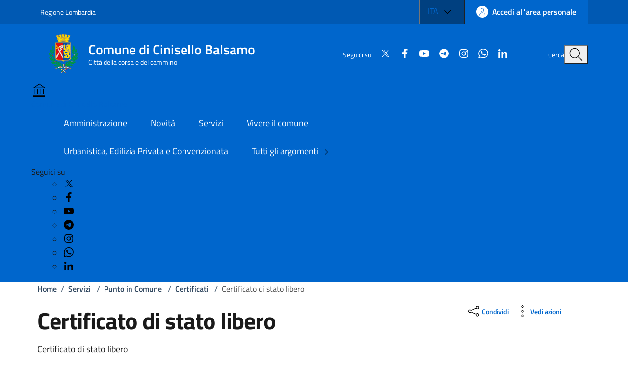

--- FILE ---
content_type: text/html; charset=utf-8
request_url: https://www.comune.cinisello-balsamo.mi.it/spip.php?article481
body_size: 17756
content:

	<!DOCTYPE HTML>

	<html xml:lang="it" lang="it">

	<head>
		
			<title>Sito ufficiale del Comune di Cinisello Balsamo - Certificato di stato libero</title>
			
			
				<!--[if lt IE 9]> <meta http-equiv="refresh" content="0;URL=https://www.comune.cinisello-balsamo.mi.it/spip.php?page=explorer8"> <![endif]-->
				
				<meta http-equiv="content-type" content="text/html; charset=utf-8" />
				
				<meta name="description" content="Certificato di stato libero" />
				<meta name="keywords" content="" />
				<meta name="viewport" content="width=device-width, initial-scale=1" />
				<meta name="twitter:card" content="summary" />
				
				<meta name="twitter:site" content="Sito ufficiale del Comune di Cinisello Balsamo" />
				
				<meta name="twitter:title" content="Certificato di stato libero" />
				
				<meta name="twitter:description" content="Certificato di stato libero" />
				
				<meta name="twitter:image"
					content="https://www.comune.cinisello-balsamo.mi.it/IMG/rubon48.jpg" />
				
				<meta property="og:type" content="website" />
				<meta property="og:locale" content="it_IT" />
				
				<meta property="og:site_name" content="Sito ufficiale del Comune di Cinisello Balsamo" />
				
				<meta property="og:title" content="Certificato di stato libero" />
				
				<meta property="og:description" content="Certificato di stato libero" />
				
				<meta property="og:url" content="https://www.comune.cinisello-balsamo.mi.it/spip.php?article481" />
				
				<meta property="og:image" content="https://www.comune.cinisello-balsamo.mi.it/IMG/rubon48.jpg" />
				
				<meta property="og:image:width" content="500" />
				
				<meta property="og:image:height" content="250" />

				<script type="text/javascript">/* <![CDATA[ */
var box_settings = {tt_img:true,sel_g:"#documents_portfolio a[type='image/jpeg'],#documents_portfolio a[type='image/png'],#documents_portfolio a[type='image/gif']",sel_c:".mediabox",trans:"elastic",speed:"200",ssSpeed:"2500",maxW:"90%",maxH:"90%",minW:"400px",minH:"",opa:"0.9",str_ssStart:"Presentazione",str_ssStop:"Stop",str_cur:"{current}/{total}",str_prev:"Precedente",str_next:"Prossimo",str_close:"Chiudi",splash_url:""};
var box_settings_splash_width = "600px";
var box_settings_splash_height = "90%";
var box_settings_iframe = true;
/* ]]> */</script>
<!-- insert_head_css --><link rel="stylesheet" href="plugins-dist/mediabox/colorbox/black-striped/colorbox.css" type="text/css" media="all" /><link rel='stylesheet' type='text/css' media='all' href='plugins-dist/porte_plume/css/barre_outils.css' />
<link rel='stylesheet' type='text/css' media='all' href='spip.php?page=barre_outils_icones.css' />

<link rel='stylesheet' type='text/css' media='all' href='plugins/image_responsive/image_responsive.css'>

<link rel="stylesheet" href="plugins/enluminures_typographiques_v3/css/enluminurestypo.css" type="text/css" media="all" /><link rel="stylesheet" type="text/css" href="plugins/cookiebar_3_0/css/jquery.cookiebar.css" />
				<script src="https://code.jquery.com/jquery-3.7.1.min.js"
    integrity="sha256-/JqT3SQfawRcv/BIHPThkBvs0OEvtFFmqPF/lYI/Cxo=" crossorigin="anonymous"></script>

<!-- ! Old base style -->
<!-- <link rel="stylesheet" href="./sviluppo/css/w3.css"> -->


<!-- <link rel="stylesheet" href="https://www.comune.cinisello-balsamo.mi.it/sviluppo/css/all.min.css"> -->
<!-- <link rel="stylesheet" href="https://www.comune.cinisello-balsamo.mi.it/sviluppo/css/font-awesome.min.css"> -->

<link rel="stylesheet" href="sviluppo/n/css/bootstrap-italia.min.css" type="text/css">
<!-- <link rel="stylesheet" href="sviluppo/n/css/bootstrap-italia-comuni.css" type="text/css" class=""> -->


<script src="sviluppo/n/js/bootstrap-italia.bundle.min.js"></script>
<script defer>
    $(window).on("load", function () {
        bootstrap.loadFonts("sviluppo/n/fonts")
    });
</script>
<script src="sviluppo/n/js/scripts.js" defer></script>

<link rel="stylesheet" href="squelettes/sviluppo/n/style.css" type="text/css" class="">

<script src="squelettes/sviluppo/n/pagination.js?1756204245" defer></script>
<script src="squelettes/sviluppo/n/table.js" defer></script>


<script src="https://cdnjs.cloudflare.com/ajax/libs/galleria/1.6.1/galleria.min.js"></script>

<!-- <script type='text/javascript'>
    document.addEventListener('DOMContentLoaded', function () {
        setTimeout(function () {
            // 1. Creiamo l'elemento che vogliamo aggiungere
            var el_jquery = document.createElement('script');
            var el_galleria = document.createElement('script');

            el_jquery.src = 'https://code.jquery.com/jquery-3.7.1.min.js';
            el_jquery.integrity = 'sha256-/JqT3SQfawRcv/BIHPThkBvs0OEvtFFmqPF/lYI/Cxo=';
            el_jquery.crossOrigin = 'anonymous';

            el_galleria.src = 'https://cdnjs.cloudflare.com/ajax/libs/galleria/1.6.1/galleria.min.js';

            // Se volessi aggiungere un tag <script>
            /*
            var nuovoElemento = document.createElement('script');
            nuovoElemento.type = 'text/javascript';
            nuovoElemento.src = 'mio-script-aggiuntivo.js'; // Sostituisci con il tuo URL
            */

            // 2. Troviamo l'elemento <head>
            var head = document.head || document.getElementsByTagName('head')[0];

            // 3. Aggiungiamo l'elemento a <head>
            head.appendChild(el_jquery);
            head.appendChild(el_galleria);

            console.log('Elemento aggiunto a <head> dopo 500ms.');

        }, 600); // Ritardo di 500 millisecondi
    });
</script> -->

<script defer>
    // Assicuriamoci che il DOM sia pronto
    $(document).ready(function () {
        // Cache del selettore per performance (evita di cercarlo a ogni scroll)
        var $contentSection = $('.it-page-sections-container');
        var $progressBar = $('.it-navscroll-progressbar');

        $(window).on('scroll', function () {
            // Se la sezione non esiste nella pagina, esci per evitare errori
            if ($contentSection.length === 0) return;

            // 1. Ottieni le misure attuali
            var scrollTop = $(window).scrollTop();      // Quanto hai scrollato dall'inizio pagina
            var winHeight = $(window).height();         // Altezza della finestra visibile

            var sectionOffset = $contentSection.offset().top; // Dove inizia il contenuto (in pixel dall'alto)
            var sectionHeight = $contentSection.outerHeight(); // Quanto è alto il contenuto

            // 2. Calcola la distanza "scrollabile" utile del contenuto
            // È l'altezza del contenuto meno l'altezza della finestra
            // (perché quando il fondo del contenuto tocca il fondo finestra, hai finito)
            var scrollableDistance = sectionHeight - winHeight;

            // 3. Calcola quanto hai viaggiato DENTRO la sezione
            // (Scroll attuale - Inizio sezione)
            var scrolledInSection = scrollTop - sectionOffset;

            // 4. Calcola la percentuale
            var percent = 0;

            if (scrollableDistance > 0) {
                percent = (scrolledInSection / scrollableDistance) * 100;
            } else {
                // Caso raro: il contenuto è più piccolo della finestra, è subito 100% appena arrivi
                percent = 100;
            }

            // 5. "Clamp" dei valori: forza tra 0 e 100
            // (Esclude header sopra e footer sotto)
            if (percent < 0) {
                percent = 0;
            } else if (percent > 100) {
                percent = 100;
            }

            // 6. Applica lo stile
            $progressBar.css('width', percent + '%');
            $progressBar.attr('aria-valuenow', Math.round(percent));

            // Debug in console per verificare (puoi rimuoverlo dopo)
            // console.table({ 'Scroll': scrollTop, 'Inizio Sezione': sectionOffset, 'Perc%': percent });
        });
    });
</script>

<!-- Lucide icons -->
<script src="https://unpkg.com/lucide@latest"></script>
<script defer>
    $(window).on("load", function () {
        lucide.createIcons();
    });
</script>

<!-- Matomo -->
<script>
  var _paq = window._paq = window._paq || [];
  /* tracker methods like "setCustomDimension" should be called before "trackPageView" */
  _paq.push(['trackPageView']);
  _paq.push(['enableLinkTracking']);
  (function() {
    var u="https://ingestion.webanalytics.italia.it/";
    _paq.push(['setTrackerUrl', u+'matomo.php']);
    _paq.push(['setSiteId', '5550']);
    var d=document, g=d.createElement('script'), s=d.getElementsByTagName('script')[0];
    g.async=true; g.src=u+'matomo.js'; s.parentNode.insertBefore(g,s);
  })();
</script>
<!-- End Matomo Code -->
<script src="prive/javascript/jquery.js?1483011905" type="text/javascript"></script>

<script src="prive/javascript/jquery.form.js?1483011905" type="text/javascript"></script>

<script src="prive/javascript/jquery.autosave.js?1483011905" type="text/javascript"></script>

<script src="prive/javascript/jquery.placeholder-label.js?1483011905" type="text/javascript"></script>

<script src="prive/javascript/ajaxCallback.js?1483011905" type="text/javascript"></script>

<script src="prive/javascript/jquery.cookie.js?1483011905" type="text/javascript"></script>
<!-- insert_head -->
	<script src="plugins-dist/mediabox/javascript/jquery.colorbox.js?1483011930" type="text/javascript"></script>
	<script src="plugins-dist/mediabox/javascript/spip.mediabox.js?1483011930" type="text/javascript"></script><script type='text/javascript' src='plugins-dist/porte_plume/javascript/jquery.markitup_pour_spip.js'></script>
<script type='text/javascript' src='plugins-dist/porte_plume/javascript/jquery.previsu_spip.js'></script>
<script type='text/javascript' src='spip.php?page=porte_plume_start.js&amp;lang=it'></script>
<script language='javascript' type='text/JavaScript'>var freeradioRoot="plugins/freeradio/"</script>
<script src='plugins/freeradio/javascript/freeradio_spip-min.js' type='text/javascript'></script>
<link rel='stylesheet' href='plugins/freeradio/css/freeradio.css' type='text/css' media='all' />
<script>htactif=0;document.createElement('picture');</script>
<script type='text/javascript' src='plugins/image_responsive/javascript/rAF.js'></script>
<script type='text/javascript' src='plugins/image_responsive/javascript/jquery.smartresize.js'></script>
<script type='text/javascript' src='plugins/image_responsive/javascript/image_responsive.js'></script>
<script type='text/javascript' src='plugins/image_responsive/javascript/picturefill.js'></script>
		<!-- CSS/JS JEUX (AUTO) -->
<script type='text/javascript' src='plugins/swfobject/javascript/swfobject.js'></script>
<script type='text/javascript' src='local/cache-js/jsdyn-jquery_cookiebar_js-833eb78f.js'></script>
<script type='text/javascript' src='plugins/cookiebar_3_0/js/jquery.cookiebar.call.js'></script>
	</head>

	<body>
		<div class="skiplink">
    <a class="visually-hidden-focusable" href="#main-container">Vai ai contenuti</a>
    <a class="visually-hidden-focusable" href="#footer">Vai al footer</a>

</div><!-- /skiplink -->

<header class="it-header-wrapper" data-bs-target="#header-nav-wrapper">
    <div class="it-header-slim-wrapper">
        <div class="container">
            <div class="row">
                <div class="col-12">

                    <div class="it-header-slim-wrapper-content">
                        <a class="d-lg-block navbar-brand" target="_blank"
                            href="https://www.regione.lombardia.it/wps/portal/istituzionale/"
                            aria-label="Vai al portale Regione Lombardia - link esterno - apertura nuova scheda"
                            title="Vai al portale Regione Lombardia">Regione Lombardia</a>

                        <div class="it-header-slim-right-zone" role="navigation">

                            <div class="nav-item dropdown">

                                <button type="button" class="nav-link dropdown-toggle" data-bs-toggle="dropdown"
                                    aria-expanded="false" aria-controls="languages" aria-haspopup="true">
                                    <span class="visually-hidden">Lingua attiva:</span>
                                    <span>ITA</span>
                                    <svg class="icon">
                                        <use href="sviluppo/n/svg/sprites.svg#it-expand"></use>
                                    </svg>
                                </button>

                                <div class="dropdown-menu">
                                    <div class="row">
                                        <div class="col-12">
                                            <div class="link-list-wrapper">
                                                <ul class="link-list">
                                                    <li><a class="dropdown-item list-item" href="#"><span>ITA <span
                                                                    class="visually-hidden">selezionata</span></span></a>
                                                    </li>
                                                    <li><a class="dropdown-item list-item" href="#"><span>ENG</span></a>
                                                    </li>
                                                </ul>
                                            </div>
                                        </div>
                                    </div>
                                </div>

                            </div>

                            <a class="btn btn-primary btn-icon btn-full" href="https://comune.cinisello-balsamo.mi.it/sol" data-element="personal-area-login">
                                <span class="rounded-icon" aria-hidden="true">
                                    <svg class="icon icon-primary">
                                        <use xlink:href="sviluppo/n/svg/sprites.svg#it-user"></use>
                                    </svg>
                                </span>
                                <span class="d-none d-lg-block">Accedi all'area personale</span>
                            </a>

                        </div>

                    </div>
                </div>
            </div>
        </div>
    </div>

    <div class="it-nav-wrapper">
        <div class="it-header-center-wrapper">
            <div class="container">
                <div class="row">
                    <div class="col-12">
                        <div class="it-header-center-content-wrapper">
                            <div class="it-brand-wrapper">
                                <a href="https://comune.cinisello-balsamo.mi.it" class="it-brand-link">
                                    <svg width="82" height="82" class="icon" aria-hidden="true">
                                        <!-- <image xlink:href="../assets/images/logo-comune.svg"/> -->
                                        <image xlink:href="IMG/n_scudettoCB.png" />
                                    </svg>
                                    <div class="it-brand-text">
                                        <div class="it-brand-title">Comune di Cinisello Balsamo</div>
                                        <div class="it-brand-tagline d-none d-md-block">Città della corsa e del
                                            cammino</div>
                                    </div>
                                </a>
                            </div>
                            <div class="it-right-zone">
                                <div class="it-socials d-none d-lg-flex">
                                    <span>Seguici su</span>

                                    <!-- Social -->

                                    <!-- =========================================================
    FOND: sviluppo/n/social
    ---------------------------------------------------------
    SCOPO:
    Questo fond include l’elenco dei link ai canali social del Comune 
    (es. Twitter, Facebook, YouTube, Instagram, ecc.)
    con le relative icone SVG secondo lo stile Bootstrap Italia.

    UTILIZZO:
    Inserire all’interno di un template SPIP con la sintassi:

      # INCLURE{fond=sviluppo/n/social, ul_class=..., li_class=..., color=..., display=...}

    PARAMETRI DISPONIBILI:
    ---------------------------------------------------------
    • ul_class   →  (string) Classe CSS da assegnare al tag <ul>
                    Esempio: "link-inline text-start social" 
                    (per layout orizzontale con allineamento a sinistra)
    
    • li_class   →  (string) Classe CSS da assegnare ai singoli <li>
                    Esempio: "list-inline-item" (per icone in linea)
    
    • color      →  (string) Colore delle icone (colore Bootstrap Italia)
                    Esempio: "white", "black", "primary", ecc.
                    Applica la classe `icon-[color]` al tag <svg>

    • display    →  (bool, opzionale) Se “true”, mostra anche il testo 
                    accanto all’icona (es. “Twitter”, “Facebook”).
                    Se omesso o false, vengono mostrate solo le icone.

    ESEMPI DI UTILIZZO:
    ---------------------------------------------------------
    1️  Solo icone bianche, inline
        # INCLURE{fond=sviluppo/n/social, ul_class=link-inline social, li_class=list-inline-item, color=white}

    2️  Icone con testo, colore nero
        # INCLURE{fond=sviluppo/n/social, ul_class=link-list, li_class=list-item, color=black, display=true}

    3️  Versione di default (senza parametri)
        # INCLURE{fond=sviluppo/n/social}

    STRUTTURA HTML GENERATA:
    ---------------------------------------------------------
    <ul class="[ul_class]">
      <li class="[li_class]">
        <a href="https://x.com/comunecb">
          <svg class="icon icon-sm icon-[color]">
            <use xlink:href="sviluppo/n/svg/sprites.svg#it-twitter"></use>
          </svg>
          <span>Twitter</span>  ← mostrato solo se display=true
        </a>
      </li>
      ...
    </ul>

    NOTE:
    ---------------------------------------------------------
    • Le icone sono gestite tramite lo sprite SVG di Bootstrap Italia.
    • Il percorso BASEURLBOOTSTRAP è definito nel fond PHP.
    • Per aggiungere nuovi canali social, modificare il file:
        /sviluppo/n/social.html
    • Non inserire stili inline: usare classi Bootstrap o SCSS personalizzati.
========================================================= -->







<ul >
  <!-- X / Twitter -->
  <li >
    <a href=" https://x.com/comunecb"
      target="_blank" rel="noopener noreferrer" aria-label="Condividi su X">
      <svg class="icon icon-sm icon- align-top">
        <use xlink:href="sviluppo/n/svg/sprites.svg#it-twitter"></use>
      </svg>
      
    </a>
  </li>

  <!-- Facebook (richiede URL per la condivisione) -->
  <li >
    <a href=" https://www.facebook.com/comunedicinisellobalsamo"
      target="_blank" rel="noopener noreferrer" aria-label="Condividi su Facebook">
      <svg class="icon icon-sm icon- align-top">
        <use xlink:href="sviluppo/n/svg/sprites.svg#it-facebook"></use>
      </svg>
      
    </a>
  </li>

  <!-- YouTube (niente endpoint share: sempre profilo) -->
  <li >
    <a href="https://www.youtube.com/user/YouCiniselloBalsamo" target="_blank" rel="noopener noreferrer"
      aria-label="Visita YouTube">
      <svg class="icon icon-sm icon- align-top">
        <use xlink:href="sviluppo/n/svg/sprites.svg#it-youtube"></use>
      </svg>
      
    </a>
  </li>

  <!-- Telegram -->
  <li >
    <a href=" http://t.me/newsdaCiniselloBalsamo"
      target="_blank" rel="noopener noreferrer" aria-label="Condividi su Telegram">
      <svg class="icon icon-sm icon- align-top">
        <use xlink:href="sviluppo/n/svg/sprites.svg#it-telegram"></use>
      </svg>
      
    </a>
  </li>

  <!-- Instagram (niente endpoint share: sempre profilo) -->
  <li >
    <a href="https://www.instagram.com/comunecinisellobalsamo/" target="_blank" rel="noopener noreferrer"
      aria-label="Visita Instagram">
      <svg class="icon icon-sm icon- align-top">
        <use xlink:href="sviluppo/n/svg/sprites.svg#it-instagram"></use>
      </svg>
      
    </a>
  </li>

  <!-- WhatsApp -->
  <li >
    <a href=" https://www.whatsapp.com/channel/0029VaeodwH8F2pBqjzezb0t"
      target="_blank" rel="noopener noreferrer" aria-label="Condividi su WhatsApp">
      <svg class="icon icon-sm icon- align-top">
        <use xlink:href="sviluppo/n/svg/sprites.svg#it-whatsapp"></use>
      </svg>
      
    </a>
  </li>

  <!-- LinkedIn (richiede URL per la condivisione) -->
  <li >
    <a href=" https://www.linkedin.com/company/comune-di-cinisello-balsamo/"
      target="_blank" rel="noopener noreferrer" aria-label="Condividi su LinkedIn">
      <svg class="icon icon-sm icon- align-top">
        <use xlink:href="sviluppo/n/svg/sprites.svg#it-linkedin"></use>
      </svg>
      
    </a>
  </li>
</ul></div>
                                <div class="it-search-wrapper">
                                    <span class="d-none d-md-block">Cerca</span>
                                    <button class="search-link rounded-icon" type="button" data-bs-toggle="modal"
                                        data-bs-target="#search-modal" aria-label="Cerca nel sito">
                                        <svg class="icon">
                                            <use href="sviluppo/n/svg/sprites.svg#it-search"></use>
                                        </svg>
                                    </button>
                                </div>
                            </div>
                        </div>
                    </div>
                </div>
            </div>
        </div>



        <div class="it-header-navbar-wrapper" id="header-nav-wrapper">
            <div class="container">
                <div class="row">
                    <div class="col-12">
                        <!--start nav-->
                        <div class="navbar navbar-expand-lg has-megamenu">
                            <button class="custom-navbar-toggler" type="button" aria-controls="nav4"
                                aria-expanded="false" aria-label="Mostra/Nascondi la navigazione" data-bs-target="#nav4"
                                data-bs-toggle="navbarcollapsible">
                                <svg class="icon">
                                    <use href="sviluppo/n/svg/sprites.svg#it-burger"></use>
                                </svg>
                            </button>
                            <div class="navbar-collapsable" id="nav4">
                                <div class="overlay" style="display: none;"></div>
                                <div class="close-div">
                                    <button class="btn close-menu" type="button">
                                        <span class="visually-hidden">Nascondi la navigazione</span>
                                        <svg class="icon">
                                            <use href="sviluppo/n/svg/sprites.svg#it-close-big"></use>
                                        </svg>
                                    </button>
                                </div>
                                <div class="menu-wrapper">
                                    <a href="https://www.comune.cinisello-balsamo.mi.it" class="logo-hamburger">
                                        <svg class="icon" aria-hidden="true">
                                            <use href="sviluppo/n/svg/sprites.svg#it-pa"></use>
                                        </svg>
                                        <div class="it-brand-text">
                                            <div class="it-brand-title">Comune di Cinisello Balsamo</div>
                                        </div>
                                    </a>
                                    <nav aria-label="Principale">
                                        <ul class="navbar-nav" data-element="main-navigation">
                                            <li class="nav-item">
                                                <a class="nav-link" href="spip.php?article40232"
                                                    data-element="management">
                                                    <span class="fw-normal">Amministrazione</span>
                                                </a>
                                            </li>
                                            <li class="nav-item">
                                                <a class="nav-link" href="spip.php?article40235"
                                                    data-element="news">
                                                    <span class="fw-normal">Novità</span>
                                                </a>
                                            </li>
                                            <li class="nav-item">
                                                <a class="nav-link" href="spip.php?rubrique1"
                                                    data-element="all-services">
                                                    <span class="fw-normal">Servizi</span>
                                                </a>
                                            </li>
                                            <li class="nav-item">
                                                <a class="nav-link" href="spip.php?article40772"
                                                    data-element="live">
                                                    <span class="fw-normal">Vivere il comune</span>
                                                </a>
                                            </li>
                                        </ul>
                                    </nav>
                                    <nav aria-label="Secondaria">
                                        <ul class="navbar-nav navbar-secondary">
                                            
                                                <li class="nav-item">
                                                    <a class="nav-link"
                                                        href="spip.php?rubrique25">Urbanistica, Edilizia Privata e Convenzionata</a>
                                                </li>
                                                
                                                <li class="nav-item">
                                                    <a class="nav-link" href="spip.php?article40674"
                                                        data-element="all-topics">
                                                        <span>Tutti gli argomenti
                                                            <svg class="icon icon-sm">
                                                                <use
                                                                    xlink:href="sviluppo/n/svg/sprites.svg#it-chevron-right">
                                                                </use>
                                                            </svg>
                                                        </span>
                                                    </a>
                                                </li>
                                        </ul>
                                    </nav>

                                    <div class="it-socials">
                                        <span>Seguici su</span>

                                        <!-- Social -->
                                        <ul>
                                            <!-- =========================================================
    FOND: sviluppo/n/social
    ---------------------------------------------------------
    SCOPO:
    Questo fond include l’elenco dei link ai canali social del Comune 
    (es. Twitter, Facebook, YouTube, Instagram, ecc.)
    con le relative icone SVG secondo lo stile Bootstrap Italia.

    UTILIZZO:
    Inserire all’interno di un template SPIP con la sintassi:

      # INCLURE{fond=sviluppo/n/social, ul_class=..., li_class=..., color=..., display=...}

    PARAMETRI DISPONIBILI:
    ---------------------------------------------------------
    • ul_class   →  (string) Classe CSS da assegnare al tag <ul>
                    Esempio: "link-inline text-start social" 
                    (per layout orizzontale con allineamento a sinistra)
    
    • li_class   →  (string) Classe CSS da assegnare ai singoli <li>
                    Esempio: "list-inline-item" (per icone in linea)
    
    • color      →  (string) Colore delle icone (colore Bootstrap Italia)
                    Esempio: "white", "black", "primary", ecc.
                    Applica la classe `icon-[color]` al tag <svg>

    • display    →  (bool, opzionale) Se “true”, mostra anche il testo 
                    accanto all’icona (es. “Twitter”, “Facebook”).
                    Se omesso o false, vengono mostrate solo le icone.

    ESEMPI DI UTILIZZO:
    ---------------------------------------------------------
    1️  Solo icone bianche, inline
        # INCLURE{fond=sviluppo/n/social, ul_class=link-inline social, li_class=list-inline-item, color=white}

    2️  Icone con testo, colore nero
        # INCLURE{fond=sviluppo/n/social, ul_class=link-list, li_class=list-item, color=black, display=true}

    3️  Versione di default (senza parametri)
        # INCLURE{fond=sviluppo/n/social}

    STRUTTURA HTML GENERATA:
    ---------------------------------------------------------
    <ul class="[ul_class]">
      <li class="[li_class]">
        <a href="https://x.com/comunecb">
          <svg class="icon icon-sm icon-[color]">
            <use xlink:href="sviluppo/n/svg/sprites.svg#it-twitter"></use>
          </svg>
          <span>Twitter</span>  ← mostrato solo se display=true
        </a>
      </li>
      ...
    </ul>

    NOTE:
    ---------------------------------------------------------
    • Le icone sono gestite tramite lo sprite SVG di Bootstrap Italia.
    • Il percorso BASEURLBOOTSTRAP è definito nel fond PHP.
    • Per aggiungere nuovi canali social, modificare il file:
        /sviluppo/n/social.html
    • Non inserire stili inline: usare classi Bootstrap o SCSS personalizzati.
========================================================= -->







<ul >
  <!-- X / Twitter -->
  <li >
    <a href=" https://x.com/comunecb"
      target="_blank" rel="noopener noreferrer" aria-label="Condividi su X">
      <svg class="icon icon-sm icon- align-top">
        <use xlink:href="sviluppo/n/svg/sprites.svg#it-twitter"></use>
      </svg>
      
    </a>
  </li>

  <!-- Facebook (richiede URL per la condivisione) -->
  <li >
    <a href=" https://www.facebook.com/comunedicinisellobalsamo"
      target="_blank" rel="noopener noreferrer" aria-label="Condividi su Facebook">
      <svg class="icon icon-sm icon- align-top">
        <use xlink:href="sviluppo/n/svg/sprites.svg#it-facebook"></use>
      </svg>
      
    </a>
  </li>

  <!-- YouTube (niente endpoint share: sempre profilo) -->
  <li >
    <a href="https://www.youtube.com/user/YouCiniselloBalsamo" target="_blank" rel="noopener noreferrer"
      aria-label="Visita YouTube">
      <svg class="icon icon-sm icon- align-top">
        <use xlink:href="sviluppo/n/svg/sprites.svg#it-youtube"></use>
      </svg>
      
    </a>
  </li>

  <!-- Telegram -->
  <li >
    <a href=" http://t.me/newsdaCiniselloBalsamo"
      target="_blank" rel="noopener noreferrer" aria-label="Condividi su Telegram">
      <svg class="icon icon-sm icon- align-top">
        <use xlink:href="sviluppo/n/svg/sprites.svg#it-telegram"></use>
      </svg>
      
    </a>
  </li>

  <!-- Instagram (niente endpoint share: sempre profilo) -->
  <li >
    <a href="https://www.instagram.com/comunecinisellobalsamo/" target="_blank" rel="noopener noreferrer"
      aria-label="Visita Instagram">
      <svg class="icon icon-sm icon- align-top">
        <use xlink:href="sviluppo/n/svg/sprites.svg#it-instagram"></use>
      </svg>
      
    </a>
  </li>

  <!-- WhatsApp -->
  <li >
    <a href=" https://www.whatsapp.com/channel/0029VaeodwH8F2pBqjzezb0t"
      target="_blank" rel="noopener noreferrer" aria-label="Condividi su WhatsApp">
      <svg class="icon icon-sm icon- align-top">
        <use xlink:href="sviluppo/n/svg/sprites.svg#it-whatsapp"></use>
      </svg>
      
    </a>
  </li>

  <!-- LinkedIn (richiede URL per la condivisione) -->
  <li >
    <a href=" https://www.linkedin.com/company/comune-di-cinisello-balsamo/"
      target="_blank" rel="noopener noreferrer" aria-label="Condividi su LinkedIn">
      <svg class="icon icon-sm icon- align-top">
        <use xlink:href="sviluppo/n/svg/sprites.svg#it-linkedin"></use>
      </svg>
      
    </a>
  </li>
</ul></ul>

                                    </div>
                                </div>
                            </div>
                        </div>
                    </div>
                </div>
            </div>
        </div>
    </div>
</header><main>
        <div class="container" id="main-container">
            <div class="row">
                <div class="col px-lg-4">
                    <div class="cmp-breadcrumbs" role="navigation">
    <nav class="breadcrumb-container" aria-label="breadcrumb">
        <ol class="breadcrumb p-0" data-element="breadcrumb">
            <li class="breadcrumb-item"><a href="https://www.comune.cinisello-balsamo.mi.it">Home</a><span class="separator">/</span>
            </li>

            
                <li class="breadcrumb-item">
                    <a href="spip.php?rubrique1">Servizi</a>
                    <span class="separator">/</span>
                </li>
                
                <li class="breadcrumb-item">
                    <a href="spip.php?rubrique48">Punto in Comune</a>
                    <span class="separator">/</span>
                </li>
                

                
                    <li class="breadcrumb-item">
                        <a href="spip.php?rubrique2796">Certificati</a>
                         <span class="separator">/</span>
                    </li>
                    

                    
                        
                            <li class=" breadcrumb-item active" aria-current="page">
                                Certificato di stato libero
                            </li>
                            
                            
        </ol>
    </nav>
</div></div>
            </div>
            <div class="row">
                <div class="col-lg-8 px-lg-4 py-lg-2">
                     <h1 data-audio="">
                        Certificato di stato libero
                    </h1>
                    <h2 class="visually-hidden">Dettagli della notizia</h2>
                    <p data-audio="">
                        <p>Certificato di stato libero</p>
                    </p>
                    <div class="row mt-5 mb-4">
                        <div class="col-6">
                            <small>Pubblicato il:</small>
                            <p class="fw-semibold">8 novembre 2013</p>
                        </div>
                        <!-- <div class="col-6">
                            <small>Tempo di lettura stimato:</small>
                            <p class="fw-semibold">
                                5 min
                            </p>
                        </div>-->
                    </div>
                </div>


                <div class="col-lg-3 offset-lg-1">
                    <div class="dropdown d-inline">
                        <button aria-label="condividi sui social"
                            class="btn btn-dropdown dropdown-toggle text-decoration-underline d-inline-flex align-items-center fs-0"
                            type="button" id="shareActions" data-bs-toggle="dropdown" aria-haspopup="true"
                            aria-expanded="false">
                            <svg class="icon" aria-hidden="true">
                                <use xlink:href="sviluppo/n/svg/sprites.svg#it-share"></use>
                            </svg>
                            <small>Condividi</small>
                        </button>
                        <div class="dropdown-menu p-2 w-auto shadow-lg text-nowrap" aria-labelledby="shareActions"
                            style="min-width: auto; width: max-content;">
                            <div class="link-list-wrapper">
                                <!-- =========================================================
    FOND: sviluppo/n/social
    ---------------------------------------------------------
    SCOPO:
    Questo fond include l’elenco dei link ai canali social del Comune 
    (es. Twitter, Facebook, YouTube, Instagram, ecc.)
    con le relative icone SVG secondo lo stile Bootstrap Italia.

    UTILIZZO:
    Inserire all’interno di un template SPIP con la sintassi:

      # INCLURE{fond=sviluppo/n/social, ul_class=..., li_class=..., color=..., display=...}

    PARAMETRI DISPONIBILI:
    ---------------------------------------------------------
    • ul_class   →  (string) Classe CSS da assegnare al tag <ul>
                    Esempio: "link-inline text-start social" 
                    (per layout orizzontale con allineamento a sinistra)
    
    • li_class   →  (string) Classe CSS da assegnare ai singoli <li>
                    Esempio: "list-inline-item" (per icone in linea)
    
    • color      →  (string) Colore delle icone (colore Bootstrap Italia)
                    Esempio: "white", "black", "primary", ecc.
                    Applica la classe `icon-[color]` al tag <svg>

    • display    →  (bool, opzionale) Se “true”, mostra anche il testo 
                    accanto all’icona (es. “Twitter”, “Facebook”).
                    Se omesso o false, vengono mostrate solo le icone.

    ESEMPI DI UTILIZZO:
    ---------------------------------------------------------
    1️  Solo icone bianche, inline
        # INCLURE{fond=sviluppo/n/social, ul_class=link-inline social, li_class=list-inline-item, color=white}

    2️  Icone con testo, colore nero
        # INCLURE{fond=sviluppo/n/social, ul_class=link-list, li_class=list-item, color=black, display=true}

    3️  Versione di default (senza parametri)
        # INCLURE{fond=sviluppo/n/social}

    STRUTTURA HTML GENERATA:
    ---------------------------------------------------------
    <ul class="[ul_class]">
      <li class="[li_class]">
        <a href="https://x.com/comunecb">
          <svg class="icon icon-sm icon-[color]">
            <use xlink:href="sviluppo/n/svg/sprites.svg#it-twitter"></use>
          </svg>
          <span>Twitter</span>  ← mostrato solo se display=true
        </a>
      </li>
      ...
    </ul>

    NOTE:
    ---------------------------------------------------------
    • Le icone sono gestite tramite lo sprite SVG di Bootstrap Italia.
    • Il percorso BASEURLBOOTSTRAP è definito nel fond PHP.
    • Per aggiungere nuovi canali social, modificare il file:
        /sviluppo/n/social.html
    • Non inserire stili inline: usare classi Bootstrap o SCSS personalizzati.
========================================================= -->







<ul  class="link-list" >
  <!-- X / Twitter -->
  <li  class="list-item" >
    <a href=" https://twitter.com/intent/tweet?text=https%3A%2F%2Fwww.comune.cinisello-balsamo.mi.it%2Fspip.php%3Farticle481"
      target="_blank" rel="noopener noreferrer" aria-label="Condividi su X">
      <svg class="icon icon-sm icon-black align-top">
        <use xlink:href="sviluppo/n/svg/sprites.svg#it-twitter"></use>
      </svg>
       <span>Twitter</span>
    </a>
  </li>

  <!-- Facebook (richiede URL per la condivisione) -->
  <li  class="list-item" >
    <a href="  https://www.facebook.com/sharer/sharer.php?u=https%3A%2F%2Fwww.comune.cinisello-balsamo.mi.it%2Fspip.php%3Farticle481"
      target="_blank" rel="noopener noreferrer" aria-label="Condividi su Facebook">
      <svg class="icon icon-sm icon-black align-top">
        <use xlink:href="sviluppo/n/svg/sprites.svg#it-facebook"></use>
      </svg>
       <span>Facebook</span>
    </a>
  </li>

  <!-- YouTube (niente endpoint share: sempre profilo) -->
  <li  class="list-item" >
    <a href="https://www.youtube.com/user/YouCiniselloBalsamo" target="_blank" rel="noopener noreferrer"
      aria-label="Visita YouTube">
      <svg class="icon icon-sm icon-black align-top">
        <use xlink:href="sviluppo/n/svg/sprites.svg#it-youtube"></use>
      </svg>
       <span>YouTube</span>
    </a>
  </li>

  <!-- Telegram -->
  <li  class="list-item" >
    <a href=" https://t.me/share/url?text=https%3A%2F%2Fwww.comune.cinisello-balsamo.mi.it%2Fspip.php%3Farticle481"
      target="_blank" rel="noopener noreferrer" aria-label="Condividi su Telegram">
      <svg class="icon icon-sm icon-black align-top">
        <use xlink:href="sviluppo/n/svg/sprites.svg#it-telegram"></use>
      </svg>
       <span>Telegram</span>
    </a>
  </li>

  <!-- Instagram (niente endpoint share: sempre profilo) -->
  <li  class="list-item" >
    <a href="https://www.instagram.com/comunecinisellobalsamo/" target="_blank" rel="noopener noreferrer"
      aria-label="Visita Instagram">
      <svg class="icon icon-sm icon-black align-top">
        <use xlink:href="sviluppo/n/svg/sprites.svg#it-instagram"></use>
      </svg>
       <span>Instagram</span>
    </a>
  </li>

  <!-- WhatsApp -->
  <li  class="list-item" >
    <a href=" https://api.whatsapp.com/send?text=https%3A%2F%2Fwww.comune.cinisello-balsamo.mi.it%2Fspip.php%3Farticle481"
      target="_blank" rel="noopener noreferrer" aria-label="Condividi su WhatsApp">
      <svg class="icon icon-sm icon-black align-top">
        <use xlink:href="sviluppo/n/svg/sprites.svg#it-whatsapp"></use>
      </svg>
       <span>WhatsApp</span>
    </a>
  </li>

  <!-- LinkedIn (richiede URL per la condivisione) -->
  <li  class="list-item" >
    <a href="  https://www.linkedin.com/sharing/share-offsite/?url=https%3A%2F%2Fwww.comune.cinisello-balsamo.mi.it%2Fspip.php%3Farticle481"
      target="_blank" rel="noopener noreferrer" aria-label="Condividi su LinkedIn">
      <svg class="icon icon-sm icon-black align-top">
        <use xlink:href="sviluppo/n/svg/sprites.svg#it-linkedin"></use>
      </svg>
       <span>LinkedIn</span>
    </a>
  </li>
</ul></div>
                        </div>
                    </div>
                    <div class="dropdown d-inline">
                        <button aria-label="vedi azioni da compiere sulla pagina"
                            class="btn btn-dropdown dropdown-toggle text-decoration-underline d-inline-flex align-items-center fs-0"
                            type="button" id="viewActions" data-bs-toggle="dropdown" aria-haspopup="true"
                            aria-expanded="false" data-focus-mouse="false">
                            <svg class="icon" aria-hidden="true">
                                <use xlink:href="sviluppo/n/svg/sprites.svg#it-more-items"></use>
                            </svg>
                            <small>Vedi azioni</small>
                        </button>
                        <div class="dropdown-menu shadow-lg" aria-labelledby="viewActions" style="">
                            <div class="link-list-wrapper">
                                <ul class="link-list" role="menu">
                                    <li role="none">
                                        <a class="list-item" href="javascript:print()" role="menuitem"
                                            data-focus-mouse="false">
                                            <svg class="icon" aria-hidden="true">
                                                <use xlink:href="sviluppo/n/svg/sprites.svg#it-print">
                                                </use>
                                            </svg>
                                            <span>Stampa</span>
                                        </a>
                                    </li>
                                    <li role="none">
                                        <a class="list-item" role="menuitem"
                                            onclick="listenElements(this, '[data-audio]')">
                                            <svg class="icon" aria-hidden="true">
                                                <use xlink:href="sviluppo/n/svg/sprites.svg#it-hearing">
                                                </use>
                                            </svg>
                                            <span>Ascolta</span>
                                        </a>
                                    </li>
                                    <li role="none">
                                        <a class="list-item" href="mailto:?subject=https://www.comune.cinisello-balsamo.mi.it/spip.php?article481" 
                                            role="menuitem" data-focus-mouse="false">
                                            <svg class="icon" aria-hidden="true">
                                                <use xlink:href="sviluppo/n/svg/sprites.svg#it-mail">
                                                </use>
                                            </svg>
                                            <span>Invia</span>
                                        </a>
                                    </li>
                                </ul>
                            </div>
                        </div>
                    </div>
                    <div class="mt-4 mb-4">
                        <!-- <div class="row">
                            <span class="mb-2 small">Argomenti</span>
                        </div> -->
                        <!-- TODO - Modificare -->
                        <!-- <ul class="d-flex flex-wrap gap-1">
                            <li>
                                <a class="chip chip-simple" href="#">
                                    <span class="chip-label">Cultura</span>
                                </a>
                            </li>
                            <li>
                                <a class="chip chip-simple" href="#">
                                    <span class="chip-label">Muoversi</span>
                                </a>
                            </li>
                        </ul> -->
                    </div>
                </div>
            </div>
        </div>
        <!-- Banner image -->
        <!-- <div class="container-fluid my-3">
            <div class="row">
                <figure class="figure px-0 img-full">
                    <img src="https://images.unsplash.com/photo-1635859890085-ec8cb5466806?ixlib=rb-4.0.3&amp;ixid=MnwxMjA3fDB8MHxwaG90by1wYWdlfHx8fGVufDB8fHx8&amp;auto=format&amp;fit=crop&amp;w=1740&amp;q=80"
                        class="figure-img img-fluid"
                        alt="Un'immagine generica segnaposto con angoli arrotondati in una figura.">
                    <figcaption class="figure-caption text-center pt-3">Una didascalia per l'immagine sopra.
                    </figcaption>
                </figure>
            </div>
        </div> -->
        <div class="container">
            <div class="row border-top border-light row-column-border row-column-menu-left">
                <aside class="col-lg-3">
                    <div class="cmp-navscroll sticky-top" aria-labelledby="accordion-title-one">
                        <nav class="navbar it-navscroll-wrapper navbar-expand-lg" aria-label="INDICE DELLA PAGINA"
                            data-bs-navscroll="">
                            <div class="navbar-custom" id="navbarNavProgress">
                                <div class="menu-wrapper">
                                    <div class="link-list-wrapper">
                                        <div class="accordion">
                                            <div class="accordion-item">
                                                <span class="accordion-header" id="accordion-title-one">
                                                    <!--? LC - Per il testo di colore blu rimuove la classe "text-secondary" -->
                                                    <button class="accordion-button text-secondary pb-10 px-3"
                                                        type="button" data-bs-toggle="collapse"
                                                        data-bs-target="#collapse-one" aria-expanded="true"
                                                        aria-controls="collapse-one">
                                                        INDICE DELLA PAGINA
                                                        <svg class="icon icon-xs right">
                                                            <use href="sviluppo/n/svg/sprites.svg#it-expand">
                                                            </use>
                                                        </svg>
                                                    </button>
                                                </span>
                                                <div class="progress">
                                                    <div class="progress-bar it-navscroll-progressbar"
                                                        role="progressbar" aria-valuenow="0" aria-valuemin="0"
                                                        aria-valuemax="100" style="width: 0%;"></div>
                                                </div>
                                                <div id="collapse-one" class="accordion-collapse collapse show"
                                                    role="region" aria-labelledby="accordion-title-one">
                                                    <div class="accordion-body">
                                                        <ul class="link-list" data-element="page-index">
                                                            
                                                            
                                                        </ul>

                                                    </div>
                                                </div>
                                            </div>
                                        </div>
                                    </div>
                                </div>
                            </div>
                        </nav>
                    </div>
                </aside>
                <article class="col-lg-9 it-page-sections-container border-light" data-audio="">
                    <p>Tutti i certificati anagrafici da produrre ad una  Pubblica Amministrazione sono sostituiti con l’AUTOCERTIFICAZIONE (vedi scheda "autocertificazione"): per gli altri casi in cui il cittadino abbia necessità di esibire il certificato, questo deve essere richiesto  presso lo Sportello Polifunzionale del Comune.</p>
<p>Il certificato di stato libero attesta  che il richiedente non è coniugato.</p>
<p><strong>Modalità di richiesta on-line</strong><br class="autobr">
Richiedilo ON-LINE sul portale <a href="https://www.anagrafenazionale.interno.it/" class="spip_out" rel="external">ANPR</a></p>
<p> <strong>Modalità di richiesta in presenza</strong><br class="autobr">
Per chiedere il certificato in oggetto, occorre presentarsi allo Sportello Polifunzionale "Punto in Comune", previo appuntamento. Non è necessaria la presenza dell’intestatario: il certificato può essere richiesto da chiunque ne abbia interesse, purchè in possesso dei requisiti indicati, ed è a consegna immediata.</p>
<p><a href="spip.php?article272" class="spip_in">Richiesta di certificati per posta</a></p>
<p><strong>Requisiti</strong></p>
<ol class="list-numbers mb-3"><li class=""> Se il richiedente è persona diversa da quella da certificare, occorre fornire elementi certi per l’identificazione del soggetto per cui si richiede il certificato (cognome, nome e data di nascita).</li><li class=""> Conoscenza certa dell’uso del certificato stesso per la determinazione dell’imposta di bollo.</li></ol>
<p><strong>Contribuzione</strong><br class="autobr">
Il rilascio del certificato è soggetto al pagamento della marca da bollo, se dovuta.</p>
<ul class="list-bullets mb-3"><li class=""> <strong>€ 16.00 per i certificati in bollo</strong></li></ul>
<p><strong>Tempo di erogazione del servizio</strong></p>
<p>Il certificato è a consegna immediata.</p>
<p>  <strong>Normativa di riferimento</strong></p>
<ul class="list-bullets mb-3"><li class=""> Dpr 642 del 1972 e successive modificazioni ed integrazioni</li><li class=""> Delibera della Giunta Comunale n. 450 del 19/12/2001</li></ul>
<p><strong>Note</strong><br class="manualbr">Per certificati da produrre all’estero (paesi extracomunitari) occorre la legalizzazione della firma dell’ufficiale di anagrafe o di stato civile che emette il certificato da effettuarsi presso l’ufficio legalizzazioni della Prefettura di Milano in corso Monforte, 31.</p>
<p><a href="http://www.comune.cinisello-balsamo.mi.it/spip.php?article14471" class="spip_out" rel="external">Orari Sportello Polifunzionale</a></p>

                    

                    <section class="it-page-section" id="galleria-fotografica">
    <style>
        .galleria {
            width: 100%;
            /* o quello che ti serve */
            /* height: 400px; */
            /* altezza fissa a tua scelta */
            position: relative;
        }

        .galleria .galleria-stage {
            height: inherit;
            /* oppure un valore fisso */
        }
    </style>
    <div class="galleria w-100">
        
    </div>
    <script type='text/javascript'>
        (function () {
            Galleria.loadTheme('https://cdnjs.cloudflare.com/ajax/libs/galleria/1.6.1/themes/folio/galleria.folio.js');
            // Galleria.loadTheme('https://cdnjs.cloudflare.com/ajax/libs/galleria/1.6.1/themes/classic/galleria.classic.js');
            Galleria.ready(function (options) {
                // this = the gallery instance
                // options = the gallery options

                console.log('Galleria is ready with options', options);

                this.bind('image', function (e) {
                    Galleria.log(e.index) // the image index
                });
            });

            // now call galleria on all containers with the className 'galleria'
            // the method above will be called on all galleries when initialized

            Galleria.run('.galleria', {
                theme: 'folio',
                height: 0.5625, // rapporto 16:9, per esempio
            });
        }());
    </script>
</section><section class="it-page-section" id="allegati">
                        
                    </section>

                    <div id="ultimo-aggiornamento" class="anchor-offset mt-5">
                        <h4 class="h6">Ultimo aggiornamento: <span class="h6 fw-normal">2025-03-10 18:07:06</span></h4>
                    </div>
                </article>
            </div>
        </div>


    </main><div class="modal fade search-modal" id="search-modal" tabindex="-1" role="dialog" aria-hidden="true">
    <div class="modal-dialog modal-lg" role="document">
        <div class="modal-content perfect-scrollbar">
            <div class="modal-body">
                <form>
                    <div class="container">
                        <div class="row variable-gutters">
                            <div class="col">
                                <form action="spip.php?page=recherche" method="get" class="cmp-input-search" role="form"
                                    id="form_recherche">
                                    <!-- <input name="page" value="article" type="hidden" class="visually-hidden">
                                    <input name="id_article" value="40398" type="hidden" class="visually-hidden"> -->
                                    <!-- <input name="recherche" value="" type="hidden"
                                        class="visually-hidden"> -->
                                    <input name="page" value="recherche" type="hidden">

                                    <div class="modal-title">
                                        <button class="search-link d-md-none" type="button" data-bs-toggle="modal"
                                            data-bs-target="#search-modal"
                                            aria-label="Chiudi e torna alla pagina precedente">
                                            <svg class="icon icon-md">
                                                <use href="sviluppo/n/svg/sprites.svg#it-arrow-left"></use>
                                            </svg>
                                        </button>
                                        <h2>Cerca</h2>
                                        <button class="search-link d-none d-md-block" type="button"
                                            data-bs-toggle="modal" data-bs-target="#search-modal"
                                            aria-label="Chiudi e torna alla pagina precedente">
                                            <svg class="icon icon-md">
                                                <use href="sviluppo/n/svg/sprites.svg#it-close-big"></use>
                                            </svg>
                                        </button>
                                    </div>
                                    <div class="form-group autocomplete-wrapper">
                                        <label for="autocomplete-two" class="visually-hidden">Cerca nel sito</label>
                                        <input type="search" class="autocomplete ps-5" placeholder="Cerca nel sito"
                                            id="autocomplete-two" name="recherche" id="recherche"
                                            value="" data-bs-autocomplete="[]">
                                        <span class="autocomplete-icon" aria-hidden="true">
                                            <svg class="icon">
                                                <use href="sviluppo/n/svg/sprites.svg#it-search"></use>
                                            </svg>
                                        </span>
                                        <!-- <button type="button" class="btn btn-primary" type="submit">
                                            <span>Cerca</span>
                                        </button> -->
                                        <input type="submit" class="btn btn-primary btn-sm text-white fs-6"
                                            value="Cerca" />
                                    </div>
                                </form>
                            </div>
                        </div>
                        <div class="row variable-gutters">
                            <div class="col-lg-5">
                                <div class="searches-list-wrapper">
                                    <div class="other-link-title">FORSE STAVI CERCANDO</div>
                                    <ul class="searches-list">
                                        
                                            <li>
                                                <a href="spip.php?article17423">
                                                    <span>Servizio Bibliotecario</span>
                                                </a>
                                            </li>
                                            
                                            <li>
                                                <a href="spip.php?article39442">
                                                    <span>TARI 2025</span>
                                                </a>
                                            </li>
                                            
                                            <li>
                                                <a href="spip.php?article39685">
                                                    <span>IMU 2025</span>
                                                </a>
                                            </li>
                                            
                                            <li>
                                                <a href="spip.php?article32330">
                                                    <span>Prenota il tuo appuntamento con la WebApp</span>
                                                </a>
                                            </li>
                                            
                                            <li>
                                                <a href="spip.php?article20787">
                                                    <span>Pagamento multe on line</span>
                                                </a>
                                            </li>
                                            
                                            <li>
                                                <a href="spip.php?article31639">
                                                    <span>Ravvedimento operoso</span>
                                                </a>
                                            </li>
                                            
                                            <li>
                                                <a href="spip.php?article32516">
                                                    <span>Prenota qui un appuntamento per il Punto in Comune - Lo Sportello del Cittadino</span>
                                                </a>
                                            </li>
                                            
                                            <li>
                                                <a href="spip.php?article33381">
                                                    <span>CANONE UNICO PATRIMONIALE E CANONE MERCATALE</span>
                                                </a>
                                            </li>
                                            
                                    </ul><!-- /searches-list -->
                                </div><!-- /searches-list-wrapper -->
                            </div>
                        </div>
                    </div>
                </form>
            </div>
        </div>
    </div>
</div>


<script defer>
    $(document).ready(function () {
        var formFeedback = $('#form-feedback');

        if (formFeedback.length) {
            formFeedback.trigger('reset');
            console.log('Form con ID "formulaire_formidable-213" resettato al caricamento del documento.');
        } else {
            console.error('ERRORE: Impossibile trovare il form da resettare.');
        }
    });

    document.addEventListener('feedback-submit', function (event) {
        var formFeedback = $('#form-feedback');

        if (formFeedback.length) {
            console.log('Evento "feedback-submit" catturato. Invio del form...');
            formFeedback.trigger('submit');
            $(document).on('ajaxSuccess', function (event, xhr, settings) {
                if (xhr.status === 200 && settings.url.indexOf('#form-feedback') > -1) {
                    console.log('Invio form AJAX completato con successo. Ricaricamento pagina...');
                    ormFeedback.trigger('reset');
                    window.location.reload();
                }
            });
        } else
            console.error('ERRORE: Impossibile trovare il form da inviare. Controlla il selettore.');
    });
</script>

<div class="bg-primary" id="feedback" data-element="feedback">
    <div class="container">
        <div class="row d-flex justify-content-center bg-primary">
            <div class="col-12 col-lg-6">
                <div class="cmp-rating pt-lg-80 pb-lg-80" id="rating">
                    <div data-element="feedback" class="card shadow card-wrapper">

                        <!--  -->
                        <!-- <div class="formulaire_spip formulaire_formidable formulaire_formidable_213 formulaire_formidable_ns_valutazione formulaire_formidable-213"
                            id="formulaire_formidable-213"> -->
                        <form method="post" action="spip.php?evenement5058#form-feedback"  id="form-feedback"
                            enctype="multipart/form-data">
                            <div>
                                <div>
                                    <input name="id_article" value="" type="hidden">
                                    <input name="page" value="article" type="hidden">
                                    <input name="formulaire_action" type="hidden" value="formidable">
                                    <input name="formulaire_action_args" type="hidden"
                                        value="xRsCtv1DA3Gl94KQqli9oCzdn3dplaLeyrPSOCxnYLtqHX1H1Nsp7XO2d30QvlbhJ0aMp8KB+wu/3weNjvvZexlTsW4=">
                                    <input type="hidden" name="id_formulaire" value="213">
                                    <input type="hidden" name="formidable_afficher_apres" value="rien">
                                </div>

                                <div class="cmp-rating__card-first">
                                    <div class="card-header border-0">
                                        <h2 data-element="feedback-title" class="title-medium-2-semi-bold mb-0">
                                            Quanto sono
                                            chiare le
                                            informazioni su questa pagina?</h2>
                                    </div>
                                    <div class="card-body">
                                        <fieldset class="rating" data-id="@691d7bff94bc7">
                                            <legend class="visually-hidden">Valuta da 1 a 5 stelle la pagina
                                            </legend>
                                            <input type="radio" id="champ_radio_1_1" name="radio_1" value="5">
                                            <label data-element="feedback-rate-5" class="full rating-star active" for="champ_radio_1_1"
                                                >
                                                <svg class="icon icon-sm" role="img" aria-labelledby="first-star"
                                                    viewBox="0 0 24 24" xmlns="http://www.w3.org/2000/svg">
                                                    <path
                                                        d="M12 1.7L9.5 9.2H1.6L8 13.9l-2.4 7.6 6.4-4.7 6.4 4.7-2.4-7.6 6.4-4.7h-7.9L12 1.7z" />
                                                    <path fill="none" d="M0 0h24v24H0z" />
                                                </svg>
                                                <span class="visually-hidden" id="first-star">Valuta 5 stelle su
                                                    5</span>
                                            </label>
                                            <input type="radio" id="champ_radio_1_2" name="radio_1" value="4">
                                            <label data-element="feedback-rate-4" class="full rating-star active" for="champ_radio_1_2"
                                                >
                                                <svg class="icon icon-sm" role="img" aria-labelledby="second-star"
                                                    viewBox="0 0 24 24" xmlns="http://www.w3.org/2000/svg">
                                                    <path
                                                        d="M12 1.7L9.5 9.2H1.6L8 13.9l-2.4 7.6 6.4-4.7 6.4 4.7-2.4-7.6 6.4-4.7h-7.9L12 1.7z" />
                                                    <path fill="none" d="M0 0h24v24H0z" />
                                                </svg>
                                                <span class="visually-hidden" id="second-star">Valuta 4 stelle
                                                    su 5</span>
                                            </label>
                                            <input type="radio" id="champ_radio_1_3" name="radio_1" value="3">
                                            <label data-element="feedback-rate-3" class="full rating-star active" for="champ_radio_1_3"
                                                >
                                                <svg class="icon icon-sm" role="img" aria-labelledby="third-star"
                                                    viewBox="0 0 24 24" xmlns="http://www.w3.org/2000/svg">
                                                    <path
                                                        d="M12 1.7L9.5 9.2H1.6L8 13.9l-2.4 7.6 6.4-4.7 6.4 4.7-2.4-7.6 6.4-4.7h-7.9L12 1.7z" />
                                                    <path fill="none" d="M0 0h24v24H0z" />
                                                </svg>
                                                <span class="visually-hidden" id="third-star">Valuta 3 stelle su
                                                    5</span>
                                            </label>
                                            <input type="radio" id="champ_radio_1_4" name="radio_1" value="2">
                                            <label  data-element="feedback-rate-2" class="full rating-star active" for="champ_radio_1_4"
                                               >
                                                <svg class="icon icon-sm" role="img" aria-labelledby="fourth-star"
                                                    viewBox="0 0 24 24" xmlns="http://www.w3.org/2000/svg">
                                                    <path
                                                        d="M12 1.7L9.5 9.2H1.6L8 13.9l-2.4 7.6 6.4-4.7 6.4 4.7-2.4-7.6 6.4-4.7h-7.9L12 1.7z" />
                                                    <path fill="none" d="M0 0h24v24H0z" />
                                                </svg>
                                                <span class="visually-hidden" id="fourth-star">Valuta 2 stelle
                                                    su 5</span>
                                            </label>
                                            <input type="radio" id="champ_radio_1_5" name="radio_1" value="1">
                                            <label data-element="feedback-rate-1" class="full rating-star active" for="champ_radio_1_5"
                                                >
                                                <svg class="icon icon-sm" role="img" aria-labelledby="fifth-star"
                                                    viewBox="0 0 24 24" xmlns="http://www.w3.org/2000/svg">
                                                    <path
                                                        d="M12 1.7L9.5 9.2H1.6L8 13.9l-2.4 7.6 6.4-4.7 6.4 4.7-2.4-7.6 6.4-4.7h-7.9L12 1.7z" />
                                                    <path fill="none" d="M0 0h24v24H0z" />
                                                </svg>
                                                <span class="visually-hidden" id="fifth-star">Valuta 1 stelle su
                                                    5</span>
                                            </label>
                                        </fieldset>
                                    </div>
                                </div>
                                <div class="cmp-rating__card-second d-none" data-step="3">
                                    <div class="card-header border-0 mb-0">
                                        <h2 class="title-medium-2-bold mb-0" id="rating-feedback">Grazie, il tuo
                                            parere ci
                                            aiuterà a
                                            migliorare il
                                            servizio!</h2>
                                    </div>
                                </div>
                                <div class="form-rating d-none mt-5">
                                    <div class="d-none" data-step="1">
                                        <div class="cmp-steps-rating">
                                            <fieldset data-element="feedback-rating-positive" class="fieldset-rating-one d-none" data-id="@691d7ccf9e1e2"
                                                >
                                                
                                                <legend class="iscrizioni-header w-100">
                                                    <h3
                                                         data-element="feedback-rating-question"    
                                                      class="step-title d-flex flex-column flex-lg-row align-items-lg-center justify-content-between drop-shadow">
                                                        <span class="d-block text-wrap"
                                                           >
                                                            Quali sono stati gli aspetti che hai preferito?
                                                        </span>
                                                        <span class="step">1/2</span>
                                                   </h3>
                                                </legend>
                                                <div class="cmp-steps-rating__body">
                                                    <div class="cmp-radio-list">
                                                        <div class="card card-teaser shadow-rating">
                                                            <div class="card-body">
                                                                <div class="form-check m-0">
                                                                    <div
                                                                        class="radio-body border-bottom border-light cmp-radio-list__item">
                                                                        <input name="radio_2" type="radio"
                                                                            id=champ_radio_2_1" value="ind_chiare">
                                                                        <label data-element="feedback-rating-answer" for=champ_radio_2_1" class="active"
                                                                            >Le indicazioni erano chiare
                                                                        </label>
                                                                    </div>
                                                                    <div
                                                                        class="radio-body border-bottom border-light cmp-radio-list__item">
                                                                        <input name="radio_2" type="radio"
                                                                            id="champ_radio_2_2" value="ind_complete">
                                                                        <label data-element="feedback-rating-answer" for="champ_radio_2_2" class="active"
                                                                            >Le
                                                                            indicazioni erano complete</label>
                                                                    </div>
                                                                    <div
                                                                        class="radio-body border-bottom border-light cmp-radio-list__item">
                                                                        <input name="radio_2" type="radio"
                                                                            id="champ_radio_2_3" value="proc_cooretta">
                                                                        <label data-element="feedback-rating-answer" for="champ_radio_2_3" class="active"
                                                                            >Capivo
                                                                            sempre che stavo procedendo
                                                                            correttamente</label>
                                                                    </div>
                                                                    <div
                                                                        class="radio-body border-bottom border-light cmp-radio-list__item">
                                                                        <input name="radio_2" type="radio"
                                                                            id="champ_radio_2_4"
                                                                            value="no_prob_tecnici">
                                                                        <label data-element="feedback-rating-answer" for="champ_radio_2_4" class="active"
                                                                            >Non
                                                                            ho
                                                                            avuto problemi tecnici</label>
                                                                    </div>
                                                                    <div
                                                                        class="radio-body border-bottom border-light cmp-radio-list__item">
                                                                        <input name="radio_2" type="radio"
                                                                            id="champ_radio_2_5" value="altro">
                                                                        <label data-element="feedback-rating-answer" for="champ_radio_2_5" class="active"
                                                                            >Altro</label>
                                                                    </div>
                                                                </div>
                                                            </div>
                                                        </div>
                                                    </div>
                                                </div>
                                            </fieldset>
                                            <fieldset class="fieldset-rating-two d-none"
                                                data-element="feedback-rating-negative">
                                                <legend class="iscrizioni-header w-100">
                                                    <h3
                                                        class="step-title d-flex flex-column flex-lg-row flex-wrap align-items-lg-center justify-content-between drop-shadow">
                                                        <span class="d-block text-wrap"
                                                            data-element="feedback-rating-question">
                                                            Dove hai incontrato le maggiori difficoltà?
                                                        </span>
                                                        <span class="step">1/2</span>
                                                    </h3>
                                                </legend>
                                                <div class="cmp-steps-rating__body">
                                                    <div class="cmp-radio-list">
                                                        <div class="card card-teaser shadow-rating">
                                                            <div class="card-body">
                                                                <div class="form-check m-0">
                                                                    <div
                                                                        class="radio-body border-bottom border-light cmp-radio-list__item">
                                                                        <input name="rating2" type="radio" id="radio-6">
                                                                        <label for="radio-6" class="active"
                                                                            data-element="feedback-rating-answer">A
                                                                            volte le
                                                                            indicazioni non erano chiare</label>
                                                                    </div>
                                                                    <div
                                                                        class="radio-body border-bottom border-light cmp-radio-list__item">
                                                                        <input name="rating2" type="radio" id="radio-7">
                                                                        <label for="radio-7" class="active"
                                                                            data-element="feedback-rating-answer">A
                                                                            volte le
                                                                            indicazioni non erano
                                                                            complete</label>
                                                                    </div>
                                                                    <div
                                                                        class="radio-body border-bottom border-light cmp-radio-list__item">
                                                                        <input name="rating2" type="radio" id="radio-8">
                                                                        <label for="radio-8" class="active"
                                                                            data-element="feedback-rating-answer">A
                                                                            volte
                                                                            non capivo se stavo procedendo
                                                                            correttamente</label>
                                                                    </div>
                                                                    <div
                                                                        class="radio-body border-bottom border-light cmp-radio-list__item">
                                                                        <input name="rating2" type="radio" id="radio-9">
                                                                        <label for="radio-9" class="active"
                                                                            data-element="feedback-rating-answer">Ho
                                                                            avuto
                                                                            problemi tecnici</label>
                                                                    </div>
                                                                    <div
                                                                        class="radio-body border-bottom border-light cmp-radio-list__item">
                                                                        <input name="rating2" type="radio"
                                                                            id="radio-10">
                                                                        <label for="radio-10" class="active"
                                                                            data-element="feedback-rating-answer">Altro</label>
                                                                    </div>
                                                                </div>
                                                            </div>
                                                        </div>
                                                    </div>
                                                </div>
                                            </fieldset>
                                        </div>
                                    </div>
                                    <div class="d-none" data-step="2">
                                        <div class="cmp-steps-rating">
                                            <fieldset data-id="@691d7f2a29eac">
                                                <legend class="iscrizioni-header w-100">
                                                    <h3
                                                        class="step-title d-flex flex-column flex-lg-row flex-wrap align-items-lg-center justify-content-between drop-shadow">
                                                        <span class="d-block text-wrap">
                                                            Vuoi aggiungere altri dettagli?
                                                        </span>
                                                        <span class="step">2/2</span>
                                                    </h3>
                                                </legend>
                                                <div class="cmp-steps-rating__body">
                                                    <div class="form-group">
                                                        <label for="champ_input_1" class="">Dettaglio</label>
                                                        <input type="text" class="form-control" id="champ_input_1"
                                                            name="input_1"
                                                            aria-describedby="formGroupExampleInputWithHelpDescription"
                                                            maxlength="200" data-element="feedback-input-text">
                                                        <small id="formGroupExampleInputWithHelpDescription"
                                                            class="form-text">
                                                            Inserire massimo 200 caratteri</small>
                                                    </div>
                                                </div>
                                            </fieldset>
                                        </div>
                                    </div>

                                    <div class="editer editer_hidden_1 saisie_hidden" style="display:none;"
                                        data-id="@691d7f55452c6">

                                        <input type="hidden" name="hidden_1" id="champ_hidden_1" value="spip.php?evenement5058">
                                    </div>

                                    <div class="d-flex flex-nowrap pt-4 w-100 justify-content-center button-shadow">
                                        <button class="btn btn-outline-primary fw-bold me-4 btn-back"
                                            type="button">Indietro</button>
                                        <span class="image_loading"></span>
                                        <button class="btn btn-primary fw-bold btn-next" type="submit" form="rating"
                                            class="Submit">Avanti</button>
                                    </div>
                                </div>

                            </div>
                        </form>
                        <!-- </div> -->
                        <!--  -->

                    </div>
                </div>
            </div>
        </div>
    </div>
</div>



<div class="bg-grey-card shadow-contacts">
    <div class="container">
        <div class="row d-flex justify-content-center p-contacts">
            <div class="col-12 col-lg-6">
                <div class="cmp-contacts">
                    <div class="card w-100">
                        <div class="card-body">
                            <h2 class="title-medium-2-semi-bold">Contatta il comune</h2>
                            <ul class="contact-list p-0">
                                <!-- TODO - Oggetto di discussione  -->
                                <!-- <li><a class="list-item" href="#">
                        <svg class="icon icon-primary icon-sm" aria-hidden="true">
                          <use href="sviluppo/n/svg/sprites.svg#it-help-circle"></use>
                        </svg><span>Leggi le domande frequenti</span></a></li> -->

                                <!-- <li><a class="list-item" href="#" data-element="contacts">
                        <svg class="icon icon-primary icon-sm" aria-hidden="true">
                          <use href="sviluppo/n/svg/sprites.svg#it-mail"></use>
                        </svg><span>Richiedi assistenza</span></a></li> -->

                                <li><a class="list-item" href="tel:+3902660231">
                                        <svg class="icon icon-primary icon-sm" aria-hidden="true">
                                            <use href="sviluppo/n/svg/sprites.svg#it-hearing"></use>
                                        </svg><span>Chiama il centralino 02 66023 1</span></a></li>
                                <li><a class="list-item" href="tel:+390266023555">
                                        <svg class="icon icon-primary icon-sm" aria-hidden="true">
                                            <use href="sviluppo/n/svg/sprites.svg#it-hearing"></use>
                                        </svg><span>Contatta il comune 02 66023 555</span></a></li>

                                <li><a class="list-item" href="spip.php?article32509"
                                        data-element="appointment-booking">
                                        <svg class="icon icon-primary icon-sm" aria-hidden="true">
                                            <use href="sviluppo/n/svg/sprites.svg#it-calendar"></use>
                                        </svg><span>Prenota il Polifunzionale</span></a></li>
                            </ul>

                            <h2 class="title-medium-2-semi-bold mt-4">Problemi in città</h2>
                            <ul class="contact-list p-0">
                                <li><a class="list-item" href="spip.php?article37392">
                                        <svg class="icon icon-primary icon-sm" aria-hidden="true">
                                            <use href="sviluppo/n/svg/sprites.svg#it-map-marker-circle">
                                            </use>
                                        </svg><span>Segnalazioni del cittadino </span></a></li>
                            </ul>

                        </div>
                    </div>
                </div>
            </div>
        </div>
    </div>
</div>


<footer class="it-footer" id="footer">
    <div class="it-footer-main">
        <div class="container">
            <div class="row">
                <div class="col-12 footer-items-wrapper logo-wrapper">
                    <img class="ue-logo" src="sviluppo/n/assets/logo-eu-inverted.svg" alt="logo Unione Europea">
                    <div class="it-brand-wrapper">
                        <a href="#">
                            <svg class="icon" aria-hidden="true">
                                <image xlink:href="IMG/n_scudettoCB.png" width="100%" height="100%"></image>
                            </svg>
                            <div class="it-brand-text">
                                <h2 class="no_toc">Comune di Cinisello Balsamo</h2>
                            </div>
                        </a>
                    </div>
                </div>
            </div>
            <div class="row">
                <div class="col-md-3 footer-items-wrapper">
                    <h4 class="footer-heading-title">Amministrazione</h4>
                    <ul class="footer-list">
                        <li>
                            <a href="spip.php?rubrique1349">Organi di governo</a>
                        </li>
                        <!-- <li>
                            <a href="#">Aree amministrative</a>
                        </li> -->
                        <li>
                            <a href="spip.php?rubrique50">Uffici</a>
                        </li>
                        <li>
                            <a href="spip.php?rubrique2112">Enti e fondazioni</a>
                        </li>
                        <li>
                            <a href="spip.php?rubrique1349">Politici</a>
                        </li>
                        <!-- <li>
                            <a href="#">Personale amministrativo</a>
                        </li> -->
                        <li>
                            <a href="spip.php?rubrique1621">Documenti e dati</a>
                        </li>
                    </ul>
                </div>
                <div class="col-md-6 footer-items-wrapper">
                    <h4 class="footer-heading-title">Categorie di servizio</h4>
                    <div class="row">
                        <div class="col-md-6">
                                
                            <ul class="footer-list">
                               
                                
                                    
                                    <li><a href="spip.php?rubrique2732">Istruzione ed Educazione</a>
                                    </li>
                               
                                
                                    
                                    <li><a href="spip.php?rubrique48">Punto in Comune</a>
                                    </li>
                               
                                
                                    
                                    <li><a href="spip.php?rubrique29">Politica abitativa</a>
                                    </li>
                               
                                
                                    
                                    <li><a href="spip.php?rubrique208">Polizia locale</a>
                                    </li>
                               
                                
                                    
                                    <li><a href="spip.php?rubrique5">Politica sociale</a>
                                    </li>
                               
                                
                                    
                                    <li><a href="spip.php?rubrique106">Sport</a>
                                    </li>
                               
                                
                                    
                                    <li><a href="spip.php?rubrique25">Urbanistica, Edilizia Privata e Convenzionata</a>
                                    </li>
                               
                                
                                    
                                    <li><a href="spip.php?rubrique15">Ambiente</a>
                                    </li>
                               
                                
                                    
                                    <li><a href="spip.php?rubrique3442">Centro Antiviolenza VeNuS, Verso Nuove Strade</a>
                                    </li>
                               
                                
                                    
                                    <li><a href="spip.php?rubrique1330">Commercio e Suap</a>
                                    </li>
                               
                                
                              
                                <!-- <li>
                                    <a href="#">Anagrafe e stato civile</a>
                                </li>
                                <li>
                                    <a href="#">Cultura e tempo libero</a>
                                </li>
                                <li>
                                    <a href="#">Vita lavorativa</a>
                                </li>
                                <li>
                                    <a href="#">Imprese e commercio</a>
                                </li>
                                <li>
                                    <a href="#">Appalti pubblici</a>
                                </li>
                                <li>
                                    <a href="#">Catasto e urbanistica</a>
                                </li>
                                <li>
                                    <a href="#">Turismo</a>
                                </li>
                                <li>
                                    <a href="#">Mobilità e trasporti</a>
                                </li> -->
                            </ul>
                        </div>
                        <div class="col-md-6">
                            <ul class="footer-list">
                                
                                    <li><a href="spip.php?rubrique631">Comunicazione istituzionale</a>
                                    </li>
                                
                                    <li><a href="spip.php?rubrique107">Il Pertini</a>
                                    </li>
                                
                                    <li><a href="spip.php?rubrique5184">Lavori pubblici</a>
                                    </li>
                                
                                    <li><a href="spip.php?rubrique1323">Lavoro</a>
                                    </li>
                                
                                    <li><a href="spip.php?rubrique194">Pagine giovani ed Eurodesk</a>
                                    </li>
                                
                                    <li><a href="spip.php?rubrique3223">Partecipazione attiva</a>
                                    </li>
                                
                                    <li><a href="spip.php?rubrique5173">Patrimonio culturale</a>
                                    </li>
                                
                                    <li><a href="spip.php?rubrique2730">Servizi funebri</a>
                                    </li>
                                
                                    <li><a href="spip.php?rubrique12">Trasporto pubblico</a>
                                    </li>
                                
                                    <li><a href="spip.php?rubrique11">Tributi</a>
                                    </li>
                                
                                    <li><a href="spip.php?rubrique3888">Ufficio Europa</a>
                                    </li>
                                
                                    <li><a href="spip.php?rubrique3839">Villa Ghirlanda Silva</a>
                                    </li>
                                
                            </ul>
                        </div>
                    </div>
                </div>
                <div class="col-md-3 footer-items-wrapper">
                    <h4 class="footer-heading-title">Novità</h4>
                    <ul class="footer-list">
                        <li>
                            <a href="spip.php?mot242">Notizie</a>
                        </li>
                        <li>
                            <a href="spip.php?rubrique26">Comunicati</a>
                        </li>
                        <li>
                            <a href="spip.php?mot243">Avvisi</a>
                        </li>
                    </ul>
                    <h4 class="footer-heading-title">Vivere il comune</h4>
                    <ul class="footer-list">
                        <!-- <li>
                            <a href="#">Luoghi</a>
                        </li> -->
                        <li>
                            <a href="spip.php?article40683">Eventi</a>
                        </li>
                    </ul>
                </div>
                <div class="col-md-9 mt-md-4 footer-items-wrapper">
                    <h4 class="footer-heading-title">Contatti</h4>
                    <div class="row">
                        <div class="col-md-4">
                            <p class="footer-info">Comune di Cinisello Balsamo<br>
                                <a href="https://www.google.com/maps/place/Via XXV aprile, 4 20092 Cinisello Balsamo"
                                    target="_blank">Via XXV aprile, 4 20092 Cinisello Balsamo</a><br>
                                Codice fiscale: 01971350150<br>
                                P. IVA: 00727780967<br>
                                Codice Catastale: C707<br><br>
                                <!-- <a href="#">Ufficio Relazioni con il Pubblico</a><br> -->
                                <!-- Numero verde: 800 016 123<br> -->
                                SMS e WhatsApp: <a href="https://wa.me/393666229188">+39 366 622 9188</a><br>
                                Posta Elettronica Certificata: <a
                                    href="mailto:comune.cinisellobalsamo@pec.regione.lombardia.it">comune.cinisellobalsamo@pec.regione.lombardia.it</a><br>
                                Centralino unico: <a href="tel:+3902660231">02 66023 1</a><br>
                                Per informazioni: <a href="tel:+390266023555">02 66023 555</a><br>

                                Sito registrato al Tribunale di Monza n. 2022
                            </p>
                        </div>
                        <div class="col-md-4">
                            <ul class="footer-list">
                                <li>
                                    <a href="spip.php?article40648" data-element="faq">Leggi le FAQ</a>
                                </li>
                                <li>
                                    <a href="spip.php?article32509">Prenotazione appuntamento</a>
                                </li>
                                <li>
                                    <a href="spip.php?article37392" data-element="report-inefficiency">Segnalazione
                                        disservizio</a>
                                </li>
                                <!-- <li>
                                    <a href="#">Richiesta d'assistenza</a>
                                </li> -->
                            </ul>
                        </div>
                        <div class="col-md-4">
                            <ul class="footer-list">
                                <li>
                                    <a href="spip.php?rubrique1238&default=1">Amministrazione
                                        trasparente</a>
                                </li>
                                <li>
                                    <a href="spip.php?article26800" data-element="privacy-policy-link">Informativa
                                        privacy</a>
                                </li>
                                 <li>
                                    <a href="spip.php?article26931" data-element="privacy-policy-link">Cookie Policy</a>
                                </li>
                                <li>
                                    <a href="spip.php?article40805" data-element="legal-notes">Note legali</a>
                                </li>
                                <li>
                                    <a href="https://form.agid.gov.it/view/b9d51d70-cf8f-11f0-b4bb-e99f1bfb674b" data-element="accessibility-link">Dichiarazione di
                                        accessibilità</a>
                                    <!--<a href="spip.php?article32062" data-element="accessibility-link">Dichiarazione di
                                        accessibilità</a>-->
                                     
                                </li>
                            </ul>
                        </div>
                    </div>
                </div>
                <div class="col-md-3 mt-md-4 footer-items-wrapper">
                    <h4 class="footer-heading-title">Seguici su</h4>
                    <!-- =========================================================
    FOND: sviluppo/n/social
    ---------------------------------------------------------
    SCOPO:
    Questo fond include l’elenco dei link ai canali social del Comune 
    (es. Twitter, Facebook, YouTube, Instagram, ecc.)
    con le relative icone SVG secondo lo stile Bootstrap Italia.

    UTILIZZO:
    Inserire all’interno di un template SPIP con la sintassi:

      # INCLURE{fond=sviluppo/n/social, ul_class=..., li_class=..., color=..., display=...}

    PARAMETRI DISPONIBILI:
    ---------------------------------------------------------
    • ul_class   →  (string) Classe CSS da assegnare al tag <ul>
                    Esempio: "link-inline text-start social" 
                    (per layout orizzontale con allineamento a sinistra)
    
    • li_class   →  (string) Classe CSS da assegnare ai singoli <li>
                    Esempio: "list-inline-item" (per icone in linea)
    
    • color      →  (string) Colore delle icone (colore Bootstrap Italia)
                    Esempio: "white", "black", "primary", ecc.
                    Applica la classe `icon-[color]` al tag <svg>

    • display    →  (bool, opzionale) Se “true”, mostra anche il testo 
                    accanto all’icona (es. “Twitter”, “Facebook”).
                    Se omesso o false, vengono mostrate solo le icone.

    ESEMPI DI UTILIZZO:
    ---------------------------------------------------------
    1️  Solo icone bianche, inline
        # INCLURE{fond=sviluppo/n/social, ul_class=link-inline social, li_class=list-inline-item, color=white}

    2️  Icone con testo, colore nero
        # INCLURE{fond=sviluppo/n/social, ul_class=link-list, li_class=list-item, color=black, display=true}

    3️  Versione di default (senza parametri)
        # INCLURE{fond=sviluppo/n/social}

    STRUTTURA HTML GENERATA:
    ---------------------------------------------------------
    <ul class="[ul_class]">
      <li class="[li_class]">
        <a href="https://x.com/comunecb">
          <svg class="icon icon-sm icon-[color]">
            <use xlink:href="sviluppo/n/svg/sprites.svg#it-twitter"></use>
          </svg>
          <span>Twitter</span>  ← mostrato solo se display=true
        </a>
      </li>
      ...
    </ul>

    NOTE:
    ---------------------------------------------------------
    • Le icone sono gestite tramite lo sprite SVG di Bootstrap Italia.
    • Il percorso BASEURLBOOTSTRAP è definito nel fond PHP.
    • Per aggiungere nuovi canali social, modificare il file:
        /sviluppo/n/social.html
    • Non inserire stili inline: usare classi Bootstrap o SCSS personalizzati.
========================================================= -->







<ul  class="link-inline text-start social" >
  <!-- X / Twitter -->
  <li  class="list-inline-item" >
    <a href=" https://x.com/comunecb"
      target="_blank" rel="noopener noreferrer" aria-label="Condividi su X">
      <svg class="icon icon-sm icon-white align-top">
        <use xlink:href="sviluppo/n/svg/sprites.svg#it-twitter"></use>
      </svg>
      
    </a>
  </li>

  <!-- Facebook (richiede URL per la condivisione) -->
  <li  class="list-inline-item" >
    <a href=" https://www.facebook.com/comunedicinisellobalsamo"
      target="_blank" rel="noopener noreferrer" aria-label="Condividi su Facebook">
      <svg class="icon icon-sm icon-white align-top">
        <use xlink:href="sviluppo/n/svg/sprites.svg#it-facebook"></use>
      </svg>
      
    </a>
  </li>

  <!-- YouTube (niente endpoint share: sempre profilo) -->
  <li  class="list-inline-item" >
    <a href="https://www.youtube.com/user/YouCiniselloBalsamo" target="_blank" rel="noopener noreferrer"
      aria-label="Visita YouTube">
      <svg class="icon icon-sm icon-white align-top">
        <use xlink:href="sviluppo/n/svg/sprites.svg#it-youtube"></use>
      </svg>
      
    </a>
  </li>

  <!-- Telegram -->
  <li  class="list-inline-item" >
    <a href=" http://t.me/newsdaCiniselloBalsamo"
      target="_blank" rel="noopener noreferrer" aria-label="Condividi su Telegram">
      <svg class="icon icon-sm icon-white align-top">
        <use xlink:href="sviluppo/n/svg/sprites.svg#it-telegram"></use>
      </svg>
      
    </a>
  </li>

  <!-- Instagram (niente endpoint share: sempre profilo) -->
  <li  class="list-inline-item" >
    <a href="https://www.instagram.com/comunecinisellobalsamo/" target="_blank" rel="noopener noreferrer"
      aria-label="Visita Instagram">
      <svg class="icon icon-sm icon-white align-top">
        <use xlink:href="sviluppo/n/svg/sprites.svg#it-instagram"></use>
      </svg>
      
    </a>
  </li>

  <!-- WhatsApp -->
  <li  class="list-inline-item" >
    <a href=" https://www.whatsapp.com/channel/0029VaeodwH8F2pBqjzezb0t"
      target="_blank" rel="noopener noreferrer" aria-label="Condividi su WhatsApp">
      <svg class="icon icon-sm icon-white align-top">
        <use xlink:href="sviluppo/n/svg/sprites.svg#it-whatsapp"></use>
      </svg>
      
    </a>
  </li>

  <!-- LinkedIn (richiede URL per la condivisione) -->
  <li  class="list-inline-item" >
    <a href=" https://www.linkedin.com/company/comune-di-cinisello-balsamo/"
      target="_blank" rel="noopener noreferrer" aria-label="Condividi su LinkedIn">
      <svg class="icon icon-sm icon-white align-top">
        <use xlink:href="sviluppo/n/svg/sprites.svg#it-linkedin"></use>
      </svg>
      
    </a>
  </li>
</ul></div>
            </div>
            <div class="row">
                <div class="col-12 footer-items-wrapper">
                    <div class="footer-bottom">
                        <a href="#">Media policy</a>
                        <a href="spip.php?article40690">Mappa del sito</a>
                    </div>
                </div>
            </div>
        </div>
    </div>
</footer></body>

	</html>
	